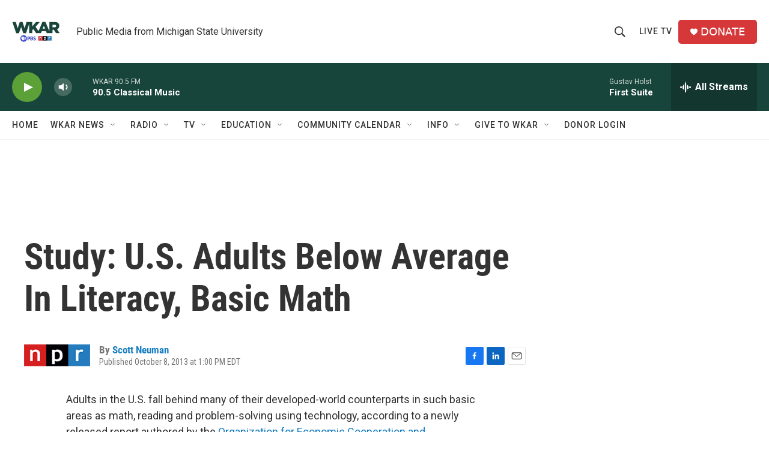

--- FILE ---
content_type: text/html; charset=utf-8
request_url: https://www.google.com/recaptcha/api2/aframe
body_size: 268
content:
<!DOCTYPE HTML><html><head><meta http-equiv="content-type" content="text/html; charset=UTF-8"></head><body><script nonce="ryzwXFqMRBjcCsNDoyx6cA">/** Anti-fraud and anti-abuse applications only. See google.com/recaptcha */ try{var clients={'sodar':'https://pagead2.googlesyndication.com/pagead/sodar?'};window.addEventListener("message",function(a){try{if(a.source===window.parent){var b=JSON.parse(a.data);var c=clients[b['id']];if(c){var d=document.createElement('img');d.src=c+b['params']+'&rc='+(localStorage.getItem("rc::a")?sessionStorage.getItem("rc::b"):"");window.document.body.appendChild(d);sessionStorage.setItem("rc::e",parseInt(sessionStorage.getItem("rc::e")||0)+1);localStorage.setItem("rc::h",'1768838044217');}}}catch(b){}});window.parent.postMessage("_grecaptcha_ready", "*");}catch(b){}</script></body></html>